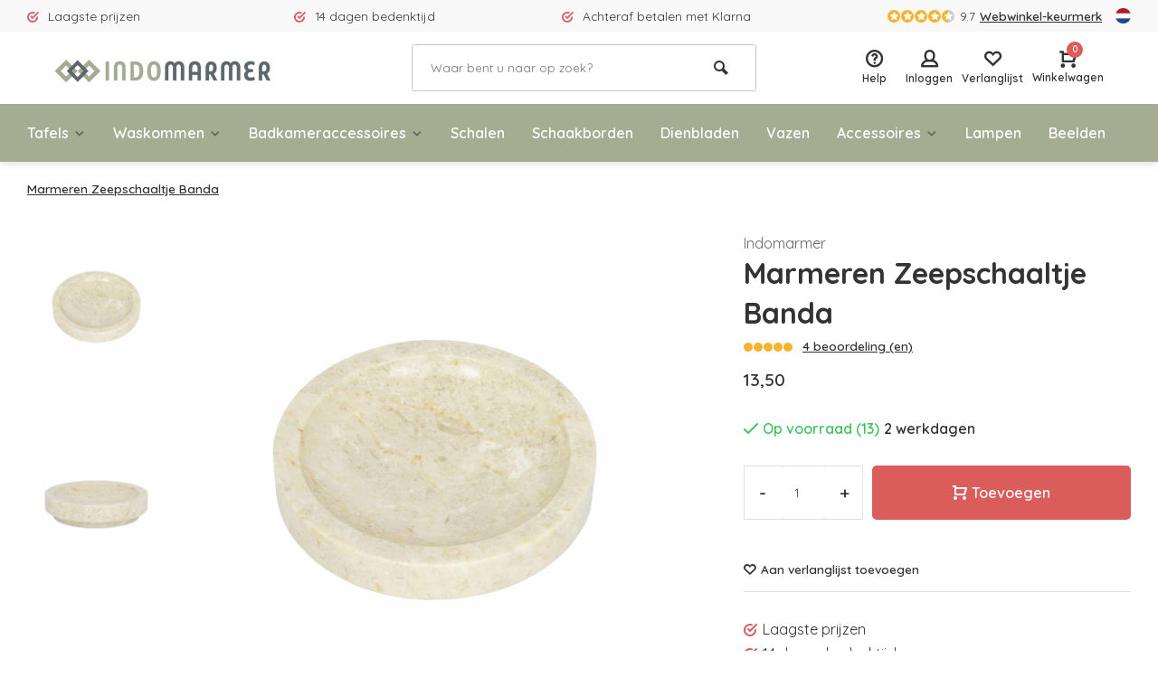

--- FILE ---
content_type: text/html;charset=utf-8
request_url: https://www.indomarmer.nl/nl/marmeren-zeepschaaltje-banda.html
body_size: 14441
content:
<!DOCTYPE html>
<html lang="nl">
<head>  
<meta charset="utf-8"/>
<!-- [START] 'blocks/head.rain' -->
<!--

  (c) 2008-2026 Lightspeed Netherlands B.V.
  http://www.lightspeedhq.com
  Generated: 22-01-2026 @ 01:57:36

-->
<link rel="canonical" href="https://www.indomarmer.nl/nl/marmeren-zeepschaaltje-banda.html"/>
<link rel="alternate" href="https://www.indomarmer.nl/nl/index.rss" type="application/rss+xml" title="Nieuwe producten"/>
<meta name="robots" content="noodp,noydir"/>
<meta name="google-site-verification" content="rlFyPyFrC8kgfj7CFd-GfF0Hp7DK9GwMhXbj3egTr3o"/>
<meta name="google-site-verification" content="o16HCSSS-jVqFCGhep8dMmeAHLUj3ocbCXxL7mJzBvE"/>
<meta property="og:url" content="https://www.indomarmer.nl/nl/marmeren-zeepschaaltje-banda.html?source=facebook"/>
<meta property="og:site_name" content="IndoMarmer"/>
<meta property="og:title" content="Marmeren Zeepschaaltje Banda"/>
<meta property="og:description" content="Dit zeepschaaltje van crème marmer uit onze accessoire serie Banda mag niet ontbreken op uw badkamer dit handige schaaltje is 3cm dik met een Ø van 13cm."/>
<meta property="og:image" content="https://cdn.webshopapp.com/shops/88912/files/118234556/indomarmer-marmeren-zeepschaaltje-banda.jpg"/>
<script src="https://www.googleoptimize.com/optimize.js?id=OPT-M6473BN"></script>
<!--[if lt IE 9]>
<script src="https://cdn.webshopapp.com/assets/html5shiv.js?2025-02-20"></script>
<![endif]-->
<!-- [END] 'blocks/head.rain' -->
<meta http-equiv="X-UA-Compatible" content="IE=edge" />
<title>Marmeren Zeepschaaltje Banda - IndoMarmer</title>
<meta name="description" content="Dit zeepschaaltje van crème marmer uit onze accessoire serie Banda mag niet ontbreken op uw badkamer dit handige schaaltje is 3cm dik met een Ø van 13cm.">
<meta name="keywords" content="Indomarmer, Marmeren, Zeepschaaltje, Banda, Uniek, Luxe, Handgemaakt, marmer, onyx, riviersteen, badkamer accessoires, beelden, lampen, vazen, versteend hout">
<meta name="MobileOptimized" content="320">
<meta name="HandheldFriendly" content="true">
<meta name="viewport" content="width=device-width, initial-scale=1, minimum-scale=1, maximum-scale=5">
<meta name="author" content="https://www.webdinge.nl/">
<link rel="preload" href="https://fonts.googleapis.com/css2?family=Quicksand:wght@400;600;700;800;900&display=swap" as="style">
<link rel="preconnect" href="//cdn.webshopapp.com/" crossorigin>
<link rel="preconnect" href="https://fonts.googleapis.com">
<link rel="preconnect" href="https://fonts.gstatic.com" crossorigin>
<link rel="dns-prefetch" href="//cdn.webshopapp.com/">	
<link rel="dns-prefetch" href="https://fonts.googleapis.com">
<link rel="dns-prefetch" href="https://fonts.gstatic.com" crossorigin>  
<link rel="preload" as="style" href="https://cdn.webshopapp.com/shops/88912/themes/177648/assets/deviant-functions.css?20251203173914">
<link rel="preload" as="style" href="https://cdn.webshopapp.com/shops/88912/themes/177648/assets/theme-deviant.css?20251203173914">
<link rel="preload" as="script" href="https://cdn.webshopapp.com/shops/88912/themes/177648/assets/deviant-functions.js?20251203173914">
<link rel="preload" as="script" href="https://cdn.webshopapp.com/shops/88912/themes/177648/assets/theme-deviant.js?20251203173914">
<link rel="shortcut icon" href="https://cdn.webshopapp.com/shops/88912/themes/177648/v/834031/assets/favicon.ico?20210824164502" type="image/x-icon" />
<link href='https://fonts.googleapis.com/css2?family=Quicksand:wght@400;600;700;800;900&display=swap' rel='stylesheet' type='text/css'>
<link rel="stylesheet" href="https://cdn.webshopapp.com/shops/88912/themes/177648/assets/deviant-functions.css?20251203173914" />
<link rel="stylesheet" href="https://cdn.webshopapp.com/shops/88912/themes/177648/assets/theme-deviant.css?20251203173914" />

<script src="https://cdn.webshopapp.com/shops/88912/themes/177648/assets/jquery-3-5-1-min.js?20251203173914"></script>
<script>
 window.lazySizesConfig = window.lazySizesConfig || {};
 window.lazySizesConfig.lazyClass = 'lazy';
 document.addEventListener('lazybeforeunveil', function(e){
    var bg = e.target.getAttribute('data-bg');
    if(bg){
        e.target.style.backgroundImage = 'url(' + bg + ')';
    }
});
</script>
<script type="application/ld+json">
{
  "@context": "https://schema.org/",
  "@type": "Organization",
  "url": "https://www.indomarmer.nl/nl/",
  "name": "IndoMarmer",
  "legalName": "IndoMarmer",
  "description": "Dit zeepschaaltje van crème marmer uit onze accessoire serie Banda mag niet ontbreken op uw badkamer dit handige schaaltje is 3cm dik met een Ø van 13cm.",
  "logo": "https://cdn.webshopapp.com/shops/88912/themes/177648/v/833821/assets/logo.png?20210824092258",
  "image": "https://cdn.webshopapp.com/shops/88912/themes/177648/assets/banner1.png?20251203173914",
  "contactPoint": {
    "@type": "ContactPoint",
    "contactType": "Customer service",
    "telephone": ""
  },
  "address": {
    "@type": "PostalAddress",
    "streetAddress": "Avondroodstraat 16",
    "addressLocality": "(Geen bezoekadres)",
    "addressRegion": "",
    "postalCode": "5641 HB Eindhoven, Nederland",
    "addressCountry": "(Geen bezoekadres)"
  }
}
</script>
</head>  
<body>
					

<div class="main-container two-lines">
  <div id="top">
  <div class="top container flex flex-align-center flex-between">
    <div class="usp-car swiper-container normal is-mobile" id="carousel1825766923" data-sw-items="[4,2,1]" data-sw-mobile="true" data-sw-mobile-auto="true">
      <div class="swiper-wrapper">
                              <div class="usp swiper-slide ">
                          <i class="icon-check-circle icon_w_text"></i>
             <span class="usp-text">
               Laagste prijzen
               <span class="usp-subtext"></span>
             </span>
                       </div>
                                       <div class="usp swiper-slide ">
                          <i class="icon-check-circle icon_w_text"></i>
             <span class="usp-text">
               14 dagen bedenktijd
               <span class="usp-subtext"></span>
             </span>
                       </div>
                                       <div class="usp swiper-slide ">
                          <i class="icon-check-circle icon_w_text"></i>
             <span class="usp-text">
               Achteraf betalen met Klarna
               <span class="usp-subtext"></span>
             </span>
                       </div>
                                       <div class="usp swiper-slide hidden-desktop hidden-tab-ls">
                          <i class="icon-check-circle icon_w_text"></i>
             <span class="usp-text">
               Gratis verzending in NL vanaf €100,-
               <span class="usp-subtext"></span>
             </span>
                       </div>
                  
      </div>
    </div>
    <div class="shop-score flex flex-align-center">
           
  <div class="item-rating flex">
              <span class="icon-favourite on"></span>
              <span class="icon-favourite on"></span>
              <span class="icon-favourite on"></span>
              <span class="icon-favourite on"></span>
              <span class="icon-favourite semi"></span>
      </div>
                    
    <span class="text">9.7<a href="https://www.webwinkelkeur.nl/webshop/F-Talens-IndoMarmer_9179/reviews">Webwinkel-keurmerk</a></span>
	  <a class="abs-link" target="_blank" href="https://www.webwinkelkeur.nl/webshop/F-Talens-IndoMarmer_9179/reviews"></a>
</div>
            <div class="settings langs visible-desktop">
      <div class="select-dropdown flex flex-align-center flex-between">
        <span data-toggle="dropdown" class="flex flex-column"><img src="https://cdn.webshopapp.com/shops/88912/themes/177648/assets/flag-nl.svg?20251203173914" alt="" width="17" height="17"/></span>
        <div class="dropdown-menu" role="menu">      
  <a href="https://www.indomarmer.nl/nl/go/product/27170420" lang="nl" title="Nederlands">
    <img class="flag-icon" src="https://cdn.webshopapp.com/shops/88912/themes/177648/assets/flag-nl.svg?20251203173914" alt="Nederlands" width="17" height="17"/>
  </a>
  <a href="https://www.indomarmer.nl/de/go/product/27170420" lang="de" title="Deutsch">
    <img class="flag-icon" src="https://cdn.webshopapp.com/shops/88912/themes/177648/assets/flag-de.svg?20251203173914" alt="Deutsch" width="17" height="17"/>
  </a>
  <a href="https://www.indomarmer.nl/en/go/product/27170420" lang="en" title="English">
    <img class="flag-icon" src="https://cdn.webshopapp.com/shops/88912/themes/177648/assets/flag-en.svg?20251203173914" alt="English" width="17" height="17"/>
  </a>
</div>
      </div>
    </div>
      </div>
</div>
<header id="header" >
    <div class="inner-head logo_ll">
   <div class="header flex flex-align-center flex-between container">
        <div class="logo ">
     <a href="https://www.indomarmer.nl/nl/" title="IndoMarmer" >
                  <img src="https://cdn.webshopapp.com/shops/88912/themes/177648/v/833825/assets/mobile-logo.png?20210824092258" alt="IndoMarmer" width="240" height="60"  class="visible-mobile visible-tablet" />
                          <img src="https://cdn.webshopapp.com/shops/88912/themes/177648/v/833821/assets/logo.png?20210824092258" alt="IndoMarmer" width="240" height="60"  class="visible-desktop"/>
               </a>
    </div>
            <div class="search search-desk flex1 visible-desktop">
     <form action="https://www.indomarmer.nl/nl/search/" method="get">
        <div class="clearable-input flex">
           <input type="text" name="q" class="search-query" autocomplete="off" placeholder="Waar bent u naar op zoek?" value="" />
           <span class="clear-search btn-round small hidden-desktop" data-clear-input><i class="icon-remove"></i></span>
           <button type="submit" class="btn"><i class="icon-search"></i></button>
        </div>
      </form> 
      <div class="autocomplete dropdown-menu" role="menu">
        <div class="products container grid grid-6"></div>
       	<div class="notfound">Geen producten gevonden</div>
        <div class="more"><a class="banner-btn trans livesearch" href="#">Bekijk alle resultaten <span>(0)</span></a></div>
    	</div>
    </div>
               <div class="tools-wrap flex flex-align-center ">
      <div class="tool service">
        <div class="select-dropdown">
          <a class="flex flex-column flex-align-center" href="https://www.indomarmer.nl/nl/service/">
            <i class="icon-help"></i>
            <span class="small-lable visible-desktop">Help</span>
          </a>
        </div>
      </div>
      <div class="tool myacc">
        <div class="select-dropdown">
                     <a class="flex flex-column flex-align-center" data-fancybox="" data-src="#popup-login" data-options='{"touch" : false, "modal" : false}' href="javascript:;">
            <i class="icon-users"></i>
            <span class="small-lable  visible-desktop">Inloggen</span>
          </a>
                  </div>
      </div>
      <div class="tool wishlist">
                <a class="flex flex-column flex-align-center" data-fancybox="" data-src="#popup-login" data-options='{"touch" : false, "modal" : false}' href="javascript:;">
          <i class="icon-heart"></i>
          <span class="small-lable  visible-desktop">Verlanglijst</span>
        </a>
              </div>
      <div class="tool mini-cart">
        <div class="select-dropdown">
          <a href="https://www.indomarmer.nl/nl/cart/" class="flex flex-column flex-align-center">
                                    <span class="i-wrap">          
              <span class="ccnt">0</span>
              <i class="icon-cart-modern"></i>
            </span>
            <span class="small-lable visible-desktop">Winkelwagen</span>
          </a>
          <div class="dropdown-menu keep-open" role="menu"><div class="pleasewait">
<svg width="100px"  height="100px"  xmlns="http://www.w3.org/2000/svg" viewBox="0 0 100 100" preserveAspectRatio="xMidYMid" class="lds-eclipse" style="background: rgba(0, 0, 0, 0) none repeat scroll 0% 0%;"><path ng-attr-d="" ng-attr-fill="" stroke="none" d="M10 50A40 40 0 0 0 90 50A40 42 0 0 1 10 50" fill="#ff5000"><animateTransform attributeName="transform" type="rotate" calcMode="linear" values="0 50 51;360 50 51" keyTimes="0;1" dur="1s" begin="0s" repeatCount="indefinite"></animateTransform></path></svg>
</div><div class="title">Winkelwagen<span class="close-cart btn-round small visible-mobile visible-tablet"><i class="icon-remove"></i></span></div>
  <div class="widget_content flex flex-column">
    
<div class="item no-products ">U heeft geen artikelen in uw winkelwagen</div> 
 </div>
 <div class="cart-info show">
  <div class="total">
       <div class="shipc flex flex-align-center flex-between">
    <span>Totaal:</span>
    <span class="amount">€0,00</span>
   </div>
   <a href="https://www.indomarmer.nl/nl/checkout/" class="btn btn1" title="Bestellen">Bestellen</a>
   <a href="https://www.indomarmer.nl/nl/cart/" title="Bewerk winkelmandje" class="view-cart btn btn3">Bewerk winkelmandje</a>
  </div>
</div></div>
        </div>
      </div>
    </div>
     </div>
  <nav id="menu" class="nav list-inline menu_style1 visible-desktop"><div class="container"><ul class="menu list-inline">
    <li class="item sub"><a href="https://www.indomarmer.nl/nl/tafels/" title="Tafels">Tafels<i class="hidden-tab-ls icon-small-down"></i></a>
        <div class="dropdown-menu">
      <ul>
                <li>
         <a class="flex flex-between flex-align-center" href="https://www.indomarmer.nl/nl/tafels/eettafels/" title="Eettafels">Eettafels</a>
                  </li>
                <li>
         <a class="flex flex-between flex-align-center" href="https://www.indomarmer.nl/nl/tafels/salontafels/" title="Salontafels">Salontafels</a>
                  </li>
                <li>
         <a class="flex flex-between flex-align-center" href="https://www.indomarmer.nl/nl/tafels/bijzettafels/" title="Bijzettafels">Bijzettafels</a>
                  </li>
                <li class="cat-l"><a href="https://www.indomarmer.nl/nl/tafels/" title="Tafels" class="btn btn3">Bekijk alles</a></li>
      </ul>
    </div>
      
  </li>
    <li class="item sub"><a href="https://www.indomarmer.nl/nl/waskommen/" title="Waskommen">Waskommen<i class="hidden-tab-ls icon-small-down"></i></a>
        <div class="dropdown-menu">
      <ul>
                <li>
         <a class="flex flex-between flex-align-center" href="https://www.indomarmer.nl/nl/waskommen/marmer/" title="Marmer">Marmer<i class="hidden-tab-ls icon-small-right"></i></a>
                    <ul class="dropdown-menu ss">
            <li class="sub-item-title">Marmer</li>
                         <li><a class="flex flex-between flex-align-center" href="https://www.indomarmer.nl/nl/waskommen/marmer/creme/" title="Crème">Crème</a>
                          
            </li>
                         <li><a class="flex flex-between flex-align-center" href="https://www.indomarmer.nl/nl/waskommen/marmer/zwart/" title="Zwart">Zwart</a>
                          
            </li>
                         <li><a class="flex flex-between flex-align-center" href="https://www.indomarmer.nl/nl/waskommen/marmer/grijs/" title="Grijs">Grijs</a>
                          
            </li>
                         <li><a class="flex flex-between flex-align-center" href="https://www.indomarmer.nl/nl/waskommen/marmer/rood/" title="Rood">Rood</a>
                          
            </li>
                        <li class="cat-l"><a href="https://www.indomarmer.nl/nl/waskommen/marmer/" title="Marmer" class="btn btn3">Bekijk alles</a></li>
          </ul>
                  </li>
                <li>
         <a class="flex flex-between flex-align-center" href="https://www.indomarmer.nl/nl/waskommen/versteend-hout/" title="Versteend hout">Versteend hout</a>
                  </li>
                <li>
         <a class="flex flex-between flex-align-center" href="https://www.indomarmer.nl/nl/waskommen/riviersteen/" title="Riviersteen">Riviersteen</a>
                  </li>
                <li>
         <a class="flex flex-between flex-align-center" href="https://www.indomarmer.nl/nl/waskommen/onyx/" title="Onyx">Onyx</a>
                  </li>
                <li>
         <a class="flex flex-between flex-align-center" href="https://www.indomarmer.nl/nl/waskommen/zandsteen/" title="Zandsteen">Zandsteen</a>
                  </li>
                <li>
         <a class="flex flex-between flex-align-center" href="https://www.indomarmer.nl/nl/waskommen/afvoerpluggen/" title="Afvoerpluggen">Afvoerpluggen</a>
                  </li>
                <li class="cat-l"><a href="https://www.indomarmer.nl/nl/waskommen/" title="Waskommen" class="btn btn3">Bekijk alles</a></li>
      </ul>
    </div>
      
  </li>
    <li class="item sub"><a href="https://www.indomarmer.nl/nl/badkameraccessoires/" title="Badkameraccessoires">Badkameraccessoires<i class="hidden-tab-ls icon-small-down"></i></a>
        <div class="dropdown-menu">
      <ul>
                <li>
         <a class="flex flex-between flex-align-center" href="https://www.indomarmer.nl/nl/badkameraccessoires/badsetjes/" title="Badsetjes">Badsetjes</a>
                  </li>
                <li>
         <a class="flex flex-between flex-align-center" href="https://www.indomarmer.nl/nl/badkameraccessoires/tandenborstelbekers/" title="Tandenborstelbekers">Tandenborstelbekers</a>
                  </li>
                <li>
         <a class="flex flex-between flex-align-center" href="https://www.indomarmer.nl/nl/badkameraccessoires/zeepdispensers/" title="Zeepdispensers">Zeepdispensers</a>
                  </li>
                <li>
         <a class="flex flex-between flex-align-center" href="https://www.indomarmer.nl/nl/badkameraccessoires/zeepschaaltjes/" title="Zeepschaaltjes">Zeepschaaltjes</a>
                  </li>
                <li>
         <a class="flex flex-between flex-align-center" href="https://www.indomarmer.nl/nl/badkameraccessoires/toiletborstelhouders/" title="Toiletborstelhouders">Toiletborstelhouders</a>
                  </li>
                <li>
         <a class="flex flex-between flex-align-center" href="https://www.indomarmer.nl/nl/badkameraccessoires/diversen/" title="Diversen">Diversen</a>
                  </li>
                <li>
         <a class="flex flex-between flex-align-center" href="https://www.indomarmer.nl/nl/badkameraccessoires/marmer/" title="Marmer">Marmer<i class="hidden-tab-ls icon-small-right"></i></a>
                    <ul class="dropdown-menu ss">
            <li class="sub-item-title">Marmer</li>
                         <li><a class="flex flex-between flex-align-center" href="https://www.indomarmer.nl/nl/badkameraccessoires/marmer/creme/" title="Crème">Crème</a>
                          
            </li>
                         <li><a class="flex flex-between flex-align-center" href="https://www.indomarmer.nl/nl/badkameraccessoires/marmer/zwart/" title="Zwart">Zwart</a>
                          
            </li>
                         <li><a class="flex flex-between flex-align-center" href="https://www.indomarmer.nl/nl/badkameraccessoires/marmer/grijs/" title="Grijs">Grijs</a>
                          
            </li>
                         <li><a class="flex flex-between flex-align-center" href="https://www.indomarmer.nl/nl/badkameraccessoires/marmer/rood/" title="Rood">Rood</a>
                          
            </li>
                         <li><a class="flex flex-between flex-align-center" href="https://www.indomarmer.nl/nl/badkameraccessoires/marmer/multicolor/" title="Multicolor">Multicolor</a>
                          
            </li>
                        <li class="cat-l"><a href="https://www.indomarmer.nl/nl/badkameraccessoires/marmer/" title="Marmer" class="btn btn3">Bekijk alles</a></li>
          </ul>
                  </li>
                <li>
         <a class="flex flex-between flex-align-center" href="https://www.indomarmer.nl/nl/badkameraccessoires/riviersteen/" title="Riviersteen">Riviersteen</a>
                  </li>
                <li>
         <a class="flex flex-between flex-align-center" href="https://www.indomarmer.nl/nl/badkameraccessoires/onyx/" title="Onyx">Onyx</a>
                  </li>
                <li>
         <a class="flex flex-between flex-align-center" href="https://www.indomarmer.nl/nl/badkameraccessoires/versteend-hout/" title="Versteend hout">Versteend hout</a>
                  </li>
                <li>
         <a class="flex flex-between flex-align-center" href="https://www.indomarmer.nl/nl/badkameraccessoires/groen-zandsteen/" title="Groen Zandsteen">Groen Zandsteen</a>
                  </li>
                <li class="cat-l"><a href="https://www.indomarmer.nl/nl/badkameraccessoires/" title="Badkameraccessoires" class="btn btn3">Bekijk alles</a></li>
      </ul>
    </div>
      
  </li>
    <li class="item"><a href="https://www.indomarmer.nl/nl/schalen/" title="Schalen">Schalen</a>
      
  </li>
    <li class="item"><a href="https://www.indomarmer.nl/nl/schaakborden/" title="Schaakborden">Schaakborden</a>
      
  </li>
    <li class="item"><a href="https://www.indomarmer.nl/nl/dienbladen/" title="Dienbladen">Dienbladen</a>
      
  </li>
    <li class="item"><a href="https://www.indomarmer.nl/nl/vazen/" title="Vazen">Vazen</a>
      
  </li>
    <li class="item sub"><a href="https://www.indomarmer.nl/nl/accessoires/" title="Accessoires">Accessoires<i class="hidden-tab-ls icon-small-down"></i></a>
        <div class="dropdown-menu">
      <ul>
                <li>
         <a class="flex flex-between flex-align-center" href="https://www.indomarmer.nl/nl/accessoires/sieradendozen/" title="Sieradendozen">Sieradendozen</a>
                  </li>
                <li>
         <a class="flex flex-between flex-align-center" href="https://www.indomarmer.nl/nl/accessoires/tissueboxen/" title="Tissueboxen">Tissueboxen</a>
                  </li>
                <li>
         <a class="flex flex-between flex-align-center" href="https://www.indomarmer.nl/nl/accessoires/prullenbakken/" title="Prullenbakken">Prullenbakken</a>
                  </li>
                <li>
         <a class="flex flex-between flex-align-center" href="https://www.indomarmer.nl/nl/accessoires/kaasplanken/" title="Kaasplanken">Kaasplanken</a>
                  </li>
                <li>
         <a class="flex flex-between flex-align-center" href="https://www.indomarmer.nl/nl/accessoires/decoratie/" title="Decoratie">Decoratie</a>
                  </li>
                <li>
         <a class="flex flex-between flex-align-center" href="https://www.indomarmer.nl/nl/accessoires/asbakken/" title="Asbakken">Asbakken</a>
                  </li>
                <li>
         <a class="flex flex-between flex-align-center" href="https://www.indomarmer.nl/nl/accessoires/vijzels/" title="Vijzels">Vijzels</a>
                  </li>
                <li>
         <a class="flex flex-between flex-align-center" href="https://www.indomarmer.nl/nl/accessoires/waxinelichthouders/" title="Waxinelichthouders">Waxinelichthouders</a>
                  </li>
                <li>
         <a class="flex flex-between flex-align-center" href="https://www.indomarmer.nl/nl/accessoires/snijplanken/" title="Snijplanken">Snijplanken</a>
                  </li>
                <li class="cat-l"><a href="https://www.indomarmer.nl/nl/accessoires/" title="Accessoires" class="btn btn3">Bekijk alles</a></li>
      </ul>
    </div>
      
  </li>
    <li class="item"><a href="https://www.indomarmer.nl/nl/lampen/" title="Lampen">Lampen</a>
      
  </li>
    <li class="item"><a href="https://www.indomarmer.nl/nl/beelden/" title="Beelden">Beelden</a>
      
  </li>
        
    
  	  
</ul>

</div></nav>  </div>
    <div class="search ll flex1 visible-mobile visible-tablet search-mob">
   <div class="mob-men flex flex-align-center">
     <i class="icon-menu"></i>
   </div>
   <form action="https://www.indomarmer.nl/nl/search/" method="get">
      <div class="clearable-input flex">
         <input type="text" name="q" class="search-query" autocomplete="off" placeholder="Waar bent u naar op zoek?" value="" />
         <span class="clear-search btn-round small hidden-desktop" data-clear-input><i class="icon-remove"></i></span>
      </div>
    </form> 
    <div class="autocomplete dropdown-menu" role="menu">
      <div class="products container grid grid-6"></div>
      <div class="notfound">Geen producten gevonden</div>
      <div class="more"><a class="banner-btn trans livesearch" href="#">Bekijk alle resultaten <span>(0)</span></a></div>
    </div>
  </div>
  </header>
<div class="mobile-add-msg">
  <div class="inner-msg">
    <span class="title">Toegevoegd aan winkelwagen</span>
    <div class="item flex flex-align-center">
      <div class="greyed"><img src="" alt="" width="60" height="60" /></div>
      <span class="item-name flex1"></span>
      <span class="item-price-container flex flex-column">
        <span class="old-price"></span>
        <span class="item-price"></span>
      </span>
    </div>
    <a href="https://www.indomarmer.nl/nl/cart/" class="btn btn1" title="Bewerk winkelmandje">Bewerk winkelmandje</a>
    <a href="javascript:;" title="Ga verder met winkelen" class="hide-msg btn btn3">Ga verder met winkelen</a>
  </div>
</div>   
      <script type="application/ld+json">
{
  "@context": "https://schema.org/",
  "@type": "Product",
  "name": "Marmeren Zeepschaaltje Banda",
  "image": [
        "https://cdn.webshopapp.com/shops/88912/files/118234556/image.jpg",        "https://cdn.webshopapp.com/shops/88912/files/118234568/image.jpg",        "https://cdn.webshopapp.com/shops/88912/files/243551048/image.jpg"       ],
  "description": "Dit zeepschaaltje van crème marmer uit onze serie accessoires Banda mag niet ontbreken op uw badkamer dit handige schaaltje is 3cm dik met een Ø van 13cm.",
  "mpn": "10030101E",
  "sku": "10030101E",
  "brand": {
    "@type": "Brand",
    "name": "IndoMarmer"
  },
    "aggregateRating": {
    "@type": "AggregateRating",
    "ratingValue" : "9,7",
    "ratingCount": "10",
    "reviewCount": "814"
  },
    "offers": {
    "@type": "Offer",
    "url": "https://www.indomarmer.nl/nl/marmeren-zeepschaaltje-banda.html",
    "priceCurrency": "EUR",
    "price": "13.5",
    "itemCondition": "https://schema.org/NewCondition",
    "availability": "https://schema.org/InStock",
    "priceValidUntil": "01/22/2027"
  },
  "review": [
      {
      "@type": "Review",
      "reviewRating": {
        "@type": "Rating",
        "ratingValue": "5"
      },
      "author": {
        "@type": "Person",
        "name": "Schwarzer Engel"
      },
      "datePublished": "2024-10-20 13:55:56",
      "reviewBody": "Tolle Musterung glatte glänzende Verarbeitung Größe perfekt"
    }	  ]
  }
</script>

<link href="https://cdn.webshopapp.com/shops/88912/themes/177648/assets/product.css?20251203173914" rel="stylesheet" type='text/css' />
<script src="https://cdn.webshopapp.com/shops/88912/themes/177648/assets/product.js?20251203173914"></script>

<div class="container"><script type="application/ld+json">
{
"@context": "https://schema.org",
"@type": "BreadcrumbList",
  "itemListElement": [{
    "@type": "ListItem",
    "position": 1,
    "name": "Home",
    "item": "https://www.indomarmer.nl/nl/"
  },    {
    "@type": "ListItem",
    "position": 2,
    "name": "Marmeren Zeepschaaltje Banda",
    "item": "https://www.indomarmer.nl/nl/marmeren-zeepschaaltje-banda.html"
  }     ]
}
</script>
<div class="breadcrumb-container flex flex-align-center flex-wrap">
	<a class="go-back hidden-desktop" href="javascript: history.go(-1)"><i class="icon-tail-left icon_w_text"></i>Terug</a>
			<a href="https://www.indomarmer.nl/nl/marmeren-zeepschaaltje-banda.html"  class="visible-desktop active">Marmeren Zeepschaaltje Banda</a>
	</div></div>
<div class="product-content container flex">  
 <div class="images item small p-carousel ">
   <div class="carousel-wrap flex">    
       <div id="carouselThumb" class="thumb-images swiper-container visible-desktop" data-sw-items="[3,3,3]" data-sw-margin="15" data-sw-vertical="true" data-sw-freemode="true" data-sw-nav="true">
      <div class="swiper-wrapper">
                <span class=" swiper-slide small square">
           <img src="https://cdn.webshopapp.com/shops/88912/files/118234556/indomarmer-marmeren-zeepschaaltje-banda.jpg" alt="Indomarmer Marmeren Zeepschaaltje Banda" width="200" height="200" class=" img-responsive"/>
         </span>
                <span class=" swiper-slide small square">
           <img src="https://cdn.webshopapp.com/shops/88912/files/118234568/indomarmer-marmeren-zeepschaaltje-banda.jpg" alt="Indomarmer Marmeren Zeepschaaltje Banda" width="200" height="200" class=" img-responsive"/>
         </span>
                <span class=" swiper-slide small square">
           <img src="https://cdn.webshopapp.com/shops/88912/files/243551048/indomarmer-marmeren-zeepschaaltje-banda.jpg" alt="Indomarmer Marmeren Zeepschaaltje Banda" width="200" height="200" class=" img-responsive"/>
         </span>
               </div>
      <a class="swiper-prev visible-desktop car-btn" id="control413071717"><i class="icon-tail-up"></i></a>
      <a class="swiper-next visible-desktop car-btn" id="control1424271137"><i class="icon-tail-down"></i></a>
    </div>
      <div class="main-images swiper-container" id="carouselMain" data-sw-thumbs="true">
          	<div class="swiper-wrapper">
              <div class="swiper-slide">
          <a href="https://cdn.webshopapp.com/shops/88912/files/118234556/indomarmer-marmeren-zeepschaaltje-banda.jpg" data-fancybox="gallery" class="">
             <img data-src="https://cdn.webshopapp.com/shops/88912/files/118234556/700x700x2/indomarmer-marmeren-zeepschaaltje-banda.jpg" alt="Indomarmer Marmeren Zeepschaaltje Banda" class="lazy img-responsive" width="500" height="500" />
          </a>
        </div>
              <div class="swiper-slide">
          <a href="https://cdn.webshopapp.com/shops/88912/files/118234568/indomarmer-marmeren-zeepschaaltje-banda.jpg" data-fancybox="gallery" class="">
             <img data-src="https://cdn.webshopapp.com/shops/88912/files/118234568/700x700x2/indomarmer-marmeren-zeepschaaltje-banda.jpg" alt="Indomarmer Marmeren Zeepschaaltje Banda" class="lazy img-responsive" width="500" height="500" />
          </a>
        </div>
              <div class="swiper-slide">
          <a href="https://cdn.webshopapp.com/shops/88912/files/243551048/indomarmer-marmeren-zeepschaaltje-banda.jpg" data-fancybox="gallery" class="">
             <img data-src="https://cdn.webshopapp.com/shops/88912/files/243551048/700x700x2/indomarmer-marmeren-zeepschaaltje-banda.jpg" alt="Indomarmer Marmeren Zeepschaaltje Banda" class="lazy img-responsive" width="500" height="500" />
          </a>
        </div>
            </div>
      <div class="swiper-pagination" id="page947337788"></div>
      <div class="swiper-scrollbar" id="scroll1534885081"></div>
      <a class="swiper-prev btn-round visible-desktop" id="control994510934"><i class="icon-tail-left"></i></a>
      <a class="swiper-next btn-round visible-desktop" id="control507805140"><i class="icon-tail-right"></i></a>
    </div>
  </div>

 </div>
 <div class="meta item">
  <a href="https://www.indomarmer.nl/nl/brands/indomarmer/" class="brand-name">Indomarmer</a>
  <h1 class="title">Marmeren Zeepschaaltje Banda</h1>
    <div class="item-rating flex flex-align-center">
       
    <div class="flex flex-align-center">
              <span class="star fa fa-star on"></span>
              <span class="star fa fa-star on"></span>
              <span class="star fa fa-star on"></span>
              <span class="star fa fa-star on"></span>
              <span class="star fa fa-star on"></span>
        </div>
    <a class="goSmoothly" href="#reviews">4 beoordeling (en)</a>	
   </div>
     
  <div class="item-price-container flex flex-between flex-align-center">
    <div class="wrap">
            <span class="item-price">13,50         
              </span>
        </div>
     </div>
                                                    
  <form action="https://www.indomarmer.nl/nl/cart/add/48545032/" id="product_configure_form" method="post" >
    <input type="hidden" name="bundle_id" id="product_configure_bundle_id" value="">
    <div class="product-add  variant_blocks custom-select" data-product_id="27170420">
              

               	</div>
      <div class="stock-level">
                <span class="color-green"><i class="icon-check icon_w_text"></i>Op voorraad (13)</span><span class="delivery">2 werkdagen</span>            </div>  
       <div class="adding  flex flex-align-center">
          <div class="quantity-input flex1">
        <div class="input-wrap is_pp">
          <a href="javascript:;" class="down quantity-btn " data-way="down">-</a>
          <input type="number" pattern="/d*" name="quantity" value="1" > 
          <a href="javascript:;" class="up quantity-btn " data-way="up">+</a>
        </div>
      </div>
        <button type="submit" class="custom_vars pp_is_add_btn flex2 btn btn1 stay" title="Toevoegen aan winkelwagen"><i class="icon-cart-modern icon_w_text"></i>Toevoegen</button>
   </div>
  </form>
       <div class="action-btns flex flex-align-center">
               	      <a class="" data-fancybox="" data-src="#popup-login" data-options='{"touch" : false, "modal" : false}' href="javascript:;"><i class="icon-heart icon_w_text"></i>Aan verlanglijst toevoegen</a>
            </div>
       <div class="product-usps">
            <div class="prod-usp"><i class="icon-check-circle icon_w_text"></i>Laagste prijzen</div>      <div class="prod-usp"><i class="icon-check-circle icon_w_text"></i>14 dagen bedenktijd</div>      <div class="prod-usp"><i class="icon-check-circle icon_w_text"></i>Achteraf betalen met Klarna</div>    </div>
  </div>
</div>

<nav class="product-menu visible-desktop">
  <div class="container">
    <ul class="list-inline">
      <li><a href="#description" class="goMenu">Product informatie</a></li>
            <li><a href="#reviews" class="goMenu">Reviews</a></li>             <li><a href="#related" class="goMenu">Gerelateerde producten</a></li>          </ul>
  </div>
</nav>
<div class="product-desc" id="block1"> 
  <div class="flex container" >
    <div class="flex1 col1">
      <div class="product-block" id="description">
  <div class="header-title flex flex-column">
    <span class="subtitle">Beschrijving</span>
    <span class="title">Marmeren Zeepschaaltje Banda</span>
  </div>
  <div class="codes flex flex-align-center">
    <span class="code">EAN: 8720572393325</span>    <span class="code">Artikelcode: 10030101E</span>  </div>
  <div class="desc-wrap toggle-content  with-contrast">
        <p>Dit zeepschaaltje van crème marmer uit onze serie accessoires Banda mag niet ontbreken op uw badkamer dit handige schaaltje is 3cm dik met een Ø van 13cm. Ligt bij u de handzeep ook altijd op de rand van de wasbak en wilt u eindelijk wel eens een eigen plek hiervoor hebben? Dan raden wij aan om dit mooie zeepschaaltje van gepolijst marmer er neer te zetten zodat u altijd een luxe en eigen plek voor uw handzeep hebt.</p>
<p><strong>Specificaties:</strong></p>
<ul>
<li>Diameter 13 cm</li>
<li>Hoogte 3 cm</li>
<li>Gewicht &lt; 1 kg</li>
</ul>
<p><strong>Verzending:</strong></p>
<p>Verzendkosten vanaf € 5,95. Gratis verzend mogelijkheden boven €100,- binnen NL, BE, DE, AT.</p>
<p>Standaard 14 dagen zichttermijn</p>
<p>Voor alle verzendkosten binnen Europa verwijzen wij naar de pagina over Verzenden &amp; Retourneren.</p>
  </div>
</div>    </div>
    <div class="flex1 col2">
      <div class="service product-block" id="service">
  <div class="wrap flex flex-column">
    <span class="title">Kunnen wij helpen?</span>
        <div style="position:relative;">
                <div class="service-block flex flex-align-center">
      <i class="serv-icon icon-send"></i>
      <span class="text flex">
        <span>Stuur ons een e-mail</span>
        <a href="/cdn-cgi/l/email-protection#670e090108270e0903080a06150a021549090b"><span class="__cf_email__" data-cfemail="bed7d0d8d1fed7d0dad1d3dfccd3dbcc90d0d2">[email&#160;protected]</span></a>
      </span>
    </div>
          	  </div>
  <div class="shop-score flex flex-align-center">
           
  <div class="item-rating flex">
              <span class="icon-favourite on"></span>
              <span class="icon-favourite on"></span>
              <span class="icon-favourite on"></span>
              <span class="icon-favourite on"></span>
              <span class="icon-favourite semi"></span>
      </div>
                    
    <span class="text"><b>814</b> klanten geven ons een 9.7 op <a href="https://www.webwinkelkeur.nl/webshop/F-Talens-IndoMarmer_9179/reviews">Webwinkel-keurmerk</a></span>
	  <a class="abs-link" target="_blank" href="https://www.webwinkelkeur.nl/webshop/F-Talens-IndoMarmer_9179/reviews"></a>
</div>
  </div>
</div>
          </div>
  </div>
</div>
<div class="product-desc" id="block2"> 
  <div class="container" >
                              </div>
</div>
<div class="product-desc" id="block3"> 
  <div class="container" >
                                                  <div class="reviews product-block" id="reviews">
    <div class="review">
    <div class="reviews-wrapper flex">
      <div class="header flex flex-column flex1">
        <span class="subtitle">Reviews</span>
        <span class="title">Help ons en andere klanten door het schrijven van een review</span>
                            <div class="score checkbox">
                        <input id="score_5" type="checkbox" name="score"/>
            <label for="score_5" class="item-rating flex flex-align-center" data-score="5" >
                                              <span class="star on"></span>
                                              <span class="star on"></span>
                                              <span class="star on"></span>
                                              <span class="star on"></span>
                                              <span class="star on"></span>
                            <span class="range-cnt">(4)</span>
            </label>
                      </div>
                    <div class="score checkbox">
                      </div>
                    <div class="score checkbox">
                      </div>
                    <div class="score checkbox">
                      </div>
                    <div class="score checkbox">
                      </div>
                    <a class="btn btn3" data-fancybox="" data-src="#writeareview" data-options='{"touch" : false, "modal" : false}' href="javascript:;" title="Je beoordeling toevoegen">Je beoordeling toevoegen</a>
                </div>
      <div class="reviews-inner scroll flex2">
                  <div class="review-container flex flex-align-center" data-score="5">
        <span class="avatar btn-round active"><i>SE</i></span>
        <div class="meta-wrap flex flex-column">
          <div class="item-rating flex">
                                      <span class="star on"></span>
                                      <span class="star on"></span>
                                      <span class="star on"></span>
                                      <span class="star on"></span>
                                      <span class="star on"></span>
                      </div>
          <div class="review-meta">
            <div class="wrap flex flex-between">
              <span class="author">Schwarzer Engel</span>
              <span class="review-date">Geplaatst op 20/10/2024</span>
            </div>
            <p class="content">Tolle Musterung glatte glänzende Verarbeitung Größe perfekt</p>
          </div>
        </div>
      </div>
                  <div class="review-container flex flex-align-center" data-score="5">
        <span class="avatar btn-round active"><i>AK</i></span>
        <div class="meta-wrap flex flex-column">
          <div class="item-rating flex">
                                      <span class="star on"></span>
                                      <span class="star on"></span>
                                      <span class="star on"></span>
                                      <span class="star on"></span>
                                      <span class="star on"></span>
                      </div>
          <div class="review-meta">
            <div class="wrap flex flex-between">
              <span class="author">Andrea Kellenberg</span>
              <span class="review-date">Geplaatst op 20/12/2023</span>
            </div>
            <p class="content">Tolle Qualität</p>
          </div>
        </div>
      </div>
                  <div class="review-container flex flex-align-center" data-score="5">
        <span class="avatar btn-round active"><i>FV</i></span>
        <div class="meta-wrap flex flex-column">
          <div class="item-rating flex">
                                      <span class="star on"></span>
                                      <span class="star on"></span>
                                      <span class="star on"></span>
                                      <span class="star on"></span>
                                      <span class="star on"></span>
                      </div>
          <div class="review-meta">
            <div class="wrap flex flex-between">
              <span class="author">Fabienne Van Aerde</span>
              <span class="review-date">Geplaatst op 20/08/2023</span>
            </div>
            <p class="content">Artikelen even mooi in echt als op de foto&#039;s, mooie kwaliteit die jaren zal dienst doen</p>
          </div>
        </div>
      </div>
                  <div class="review-container flex flex-align-center" data-score="5">
        <span class="avatar btn-round active"><i>C</i></span>
        <div class="meta-wrap flex flex-column">
          <div class="item-rating flex">
                                      <span class="star on"></span>
                                      <span class="star on"></span>
                                      <span class="star on"></span>
                                      <span class="star on"></span>
                                      <span class="star on"></span>
                      </div>
          <div class="review-meta">
            <div class="wrap flex flex-between">
              <span class="author">Cici</span>
              <span class="review-date">Geplaatst op 13/02/2023</span>
            </div>
            <p class="content">Hochqualitativ und sehr schön verarbeitet.</p>
          </div>
        </div>
      </div>
        
      </div>
    </div>  
  </div>
 	  <div class="wd-popup" id="writeareview" style="display:none;">
    <form id="gui-form" action="https://www.indomarmer.nl/nl/account/reviewPost/27170420/" method="post">
      <input type="hidden" name="key" value="eda628e869b8e9d140c403d512394bbd"/>
      <div class="title">Je beoordeling toevoegen</div>
      <label for="gui-form-name">Naam: <em>*</em></label>
      <input id="gui-form-name" class="gui-validate" type="text" name="name" value="" placeholder="Naam" required/>
            <label for="gui-form-name">E-mail: <em>(Uw e-mailadres wordt niet gepubliceerd.)</em></label>
      <input id="gui-form-name" class="gui-validate" name="email" value="" placeholder="E-mail" type="text">
            <div class="gui-field clearfix">
       <label for="gui-form-name">Score: <em>*</em></label>
       <fieldset class="rating flex flex-align-center">
         <input type="radio" id="star5" name="score" value="5" /><label for="star5" title=""></label>
         <input type="radio" id="star4" name="score" value="4" /><label for="star4" title=""></label>
         <input type="radio" id="star3" name="score" value="3" /><label for="star3" title=""></label>
          <input type="radio" id="star2" name="score" value="2" /><label for="star2" title=""></label>
         <input type="radio" id="star1" name="score" value="1" required /><label for="star1" title=""></label>
      </fieldset>
      </div>
      <label for="gui-form-review">Beoordelen: <em>*</em></label>
      <textarea id="gui-form-review" class="gui-validate" name="review" placeholder="Beoordelen" style="width:100%;" required></textarea>
      <button type="submit" class="btn btn1" title="Je beoordeling toevoegen">Je beoordeling toevoegen</button>
    </form>
  </div>
</div>                                    </div>
</div>
<div class="related">
                  <div id="related" class="home-products">
  <div class="container header flex flex-align-center flex-between">
    <div class="header-title  flex flex-column">
      <span class="subtitle">Dit vindt u vast mooi</span>
      <span class="title">Gerelateerde producten</span>
    </div>
  </div>
  <div class="container">
    <div class="carousel">
    <div class="swiper-container normal" id="carousel325030990" data-sw-items="[4,3.1,1.5]" data-sw-nav="true" data-sw-freemode="true" data-sw-scroll="true">
      <div class="swiper-wrapper">
          

<div class="item is_grid swiper-slide  " data-handle="https://www.indomarmer.nl/nl/marmeren-sieradenbox-banda.html" data-vid="48545052" data-extrainfo="" data-imgor="square">
    
   <div class="item-image-container small square">
          <a class="m-img " href="https://www.indomarmer.nl/nl/marmeren-sieradenbox-banda.html" title="Indomarmer Marmeren Sieradenbox Banda">
       <img src="https://cdn.webshopapp.com/assets/blank.gif?2025-02-20" data-src="https://cdn.webshopapp.com/shops/88912/files/118234637/320x320x2/indomarmer-marmeren-sieradenbox-banda.jpg" alt="Indomarmer Marmeren Sieradenbox Banda" class="lazy" width=320 height=320 />
     </a>
     

     
     
     
        <div class="label flex">
      
  
           
           
                </div>
              <div class="mob-wishlist">
              <a href="https://www.indomarmer.nl/nl/account/login/" class="login_wishlist btn-round small" title="Aan verlanglijst toevoegen" data-pid="27170428" data-wid=""><i class="icon-heart"></i></a>
          </div>
    </div>
  <div class="item-meta-container ">
        <a class="item-name" href="https://www.indomarmer.nl/nl/marmeren-sieradenbox-banda.html" title="Indomarmer Marmeren Sieradenbox Banda"><h3>Marmeren Sieradenbox Banda</h3></a>
           
    <div class="item-rating flex flex-align-center">
       	    	 <span class="star fa fa-star off"></span>
		   	    	 <span class="star fa fa-star off"></span>
		   	    	 <span class="star fa fa-star off"></span>
		   	    	 <span class="star fa fa-star off"></span>
		   	    	 <span class="star fa fa-star off"></span>
		    </div>
                 <div class="item-btn flex flex-align-center flex-between">
       <div class="item-price-container flex flex-column">
                    <span class="item-price">27,50</span>       </div> 
       <div class="action-btns flex flex-align-center">
                           	<a href="https://www.indomarmer.nl/nl/marmeren-sieradenbox-banda.html"  class="pb btn-round" title="Bekijk product"><i class="icon-cart-modern"></i></a>                </div>
          </div>   
       </div>
</div>
<div class="item is_grid swiper-slide  " data-handle="https://www.indomarmer.nl/nl/marmeren-tissue-box-banda.html" data-vid="48544934" data-extrainfo="" data-imgor="square">
    
   <div class="item-image-container small square">
          <a class="m-img " href="https://www.indomarmer.nl/nl/marmeren-tissue-box-banda.html" title="Indomarmer Marmeren Tissue box Banda">
       <img src="https://cdn.webshopapp.com/assets/blank.gif?2025-02-20" data-src="https://cdn.webshopapp.com/shops/88912/files/118234877/320x320x2/indomarmer-marmeren-tissue-box-banda.jpg" alt="Indomarmer Marmeren Tissue box Banda" class="lazy" width=320 height=320 />
     </a>
     

     
     
     
        <div class="label flex">
      
  
           
           
                </div>
              <div class="mob-wishlist">
              <a href="https://www.indomarmer.nl/nl/account/login/" class="login_wishlist btn-round small" title="Aan verlanglijst toevoegen" data-pid="27170358" data-wid=""><i class="icon-heart"></i></a>
          </div>
    </div>
  <div class="item-meta-container ">
        <a class="item-name" href="https://www.indomarmer.nl/nl/marmeren-tissue-box-banda.html" title="Indomarmer Marmeren Tissue box Banda"><h3>Marmeren Tissue box Banda</h3></a>
           
    <div class="item-rating flex flex-align-center">
       	    	 <span class="star fa fa-star on"></span>
		   	    	 <span class="star fa fa-star on"></span>
		   	    	 <span class="star fa fa-star on"></span>
		   	    	 <span class="star fa fa-star on"></span>
		   	    	 <span class="star fa fa-star on"></span>
		    </div>
                 <div class="item-btn flex flex-align-center flex-between">
       <div class="item-price-container flex flex-column">
                    <span class="item-price">37,50</span>       </div> 
       <div class="action-btns flex flex-align-center">
                           	<a href="https://www.indomarmer.nl/nl/marmeren-tissue-box-banda.html"  class="pb btn-round" title="Bekijk product"><i class="icon-cart-modern"></i></a>                </div>
          </div>   
       </div>
</div>
<div class="item is_grid swiper-slide  " data-handle="https://www.indomarmer.nl/nl/marmeren-tandenborstel-beker-banda.html" data-vid="48544814" data-extrainfo="" data-imgor="square">
    
   <div class="item-image-container small square">
          <a class="m-img " href="https://www.indomarmer.nl/nl/marmeren-tandenborstel-beker-banda.html" title="Indomarmer Marmeren Tandenborstel Beker Banda">
       <img src="https://cdn.webshopapp.com/assets/blank.gif?2025-02-20" data-src="https://cdn.webshopapp.com/shops/88912/files/118234229/320x320x2/indomarmer-marmeren-tandenborstel-beker-banda.jpg" alt="Indomarmer Marmeren Tandenborstel Beker Banda" class="lazy" width=320 height=320 />
     </a>
     

     
     
     
        <div class="label flex">
      
  
           
           
                </div>
              <div class="mob-wishlist">
              <a href="https://www.indomarmer.nl/nl/account/login/" class="login_wishlist btn-round small" title="Aan verlanglijst toevoegen" data-pid="27170258" data-wid=""><i class="icon-heart"></i></a>
          </div>
    </div>
  <div class="item-meta-container ">
        <a class="item-name" href="https://www.indomarmer.nl/nl/marmeren-tandenborstel-beker-banda.html" title="Indomarmer Marmeren Tandenborstel Beker Banda"><h3>Marmeren Tandenborstel Beker Banda</h3></a>
           
    <div class="item-rating flex flex-align-center">
       	    	 <span class="star fa fa-star off"></span>
		   	    	 <span class="star fa fa-star off"></span>
		   	    	 <span class="star fa fa-star off"></span>
		   	    	 <span class="star fa fa-star off"></span>
		   	    	 <span class="star fa fa-star off"></span>
		    </div>
                 <div class="item-btn flex flex-align-center flex-between">
       <div class="item-price-container flex flex-column">
                    <span class="item-price">15,00</span>       </div> 
       <div class="action-btns flex flex-align-center">
                           	<a href="https://www.indomarmer.nl/nl/marmeren-tandenborstel-beker-banda.html"  class="pb btn-round" title="Bekijk product"><i class="icon-cart-modern"></i></a>                </div>
          </div>   
       </div>
</div>
<div class="item is_grid swiper-slide  " data-handle="https://www.indomarmer.nl/nl/marmeren-prullenbak-banda.html" data-vid="48544794" data-extrainfo="" data-imgor="square">
    
   <div class="item-image-container small square">
          <a class="m-img " href="https://www.indomarmer.nl/nl/marmeren-prullenbak-banda.html" title="Indomarmer Marmeren Prullenbak Banda">
       <img src="https://cdn.webshopapp.com/assets/blank.gif?2025-02-20" data-src="https://cdn.webshopapp.com/shops/88912/files/118233968/320x320x2/indomarmer-marmeren-prullenbak-banda.jpg" alt="Indomarmer Marmeren Prullenbak Banda" class="lazy" width=320 height=320 />
     </a>
     

     
     
     
        <div class="label flex">
      
  
           
           
                </div>
              <div class="mob-wishlist">
              <a href="https://www.indomarmer.nl/nl/account/login/" class="login_wishlist btn-round small" title="Aan verlanglijst toevoegen" data-pid="27170246" data-wid=""><i class="icon-heart"></i></a>
          </div>
    </div>
  <div class="item-meta-container ">
        <a class="item-name" href="https://www.indomarmer.nl/nl/marmeren-prullenbak-banda.html" title="Indomarmer Marmeren Prullenbak Banda"><h3>Marmeren Prullenbak Banda</h3></a>
           
    <div class="item-rating flex flex-align-center">
       	    	 <span class="star fa fa-star on"></span>
		   	    	 <span class="star fa fa-star on"></span>
		   	    	 <span class="star fa fa-star on"></span>
		   	    	 <span class="star fa fa-star on"></span>
		   	    	 <span class="star fa fa-star on"></span>
		    </div>
                 <div class="item-btn flex flex-align-center flex-between">
       <div class="item-price-container flex flex-column">
                    <span class="item-price">72,50</span>       </div> 
       <div class="action-btns flex flex-align-center">
                           	<a href="https://www.indomarmer.nl/nl/marmeren-prullenbak-banda.html"  class="pb btn-round" title="Bekijk product"><i class="icon-cart-modern"></i></a>                </div>
          </div>   
       </div>
</div>
<div class="item is_grid swiper-slide  " data-handle="https://www.indomarmer.nl/nl/marmeren-dienblad-banda.html" data-vid="48544756" data-extrainfo="" data-imgor="square">
    
   <div class="item-image-container small square">
          <a class="m-img " href="https://www.indomarmer.nl/nl/marmeren-dienblad-banda.html" title="Indomarmer Marmeren Dienblad Banda 30x18x3 cm">
       <img src="https://cdn.webshopapp.com/assets/blank.gif?2025-02-20" data-src="https://cdn.webshopapp.com/shops/88912/files/118233779/320x320x2/indomarmer-marmeren-dienblad-banda-30x18x3-cm.jpg" alt="Indomarmer Marmeren Dienblad Banda 30x18x3 cm" class="lazy" width=320 height=320 />
     </a>
     

     
     
     
        <div class="label flex">
      
  
           
           
                </div>
              <div class="mob-wishlist">
              <a href="https://www.indomarmer.nl/nl/account/login/" class="login_wishlist btn-round small" title="Aan verlanglijst toevoegen" data-pid="27170228" data-wid=""><i class="icon-heart"></i></a>
          </div>
    </div>
  <div class="item-meta-container ">
        <a class="item-name" href="https://www.indomarmer.nl/nl/marmeren-dienblad-banda.html" title="Indomarmer Marmeren Dienblad Banda 30x18x3 cm"><h3>Marmeren Dienblad Banda 30x18x3 cm</h3></a>
           
    <div class="item-rating flex flex-align-center">
       	    	 <span class="star fa fa-star on"></span>
		   	    	 <span class="star fa fa-star on"></span>
		   	    	 <span class="star fa fa-star on"></span>
		   	    	 <span class="star fa fa-star on"></span>
		   	    	 <span class="star fa fa-star on"></span>
		    </div>
                 <div class="item-btn flex flex-align-center flex-between">
       <div class="item-price-container flex flex-column">
                    <span class="item-price">29,00</span>       </div> 
       <div class="action-btns flex flex-align-center">
                           	<a href="https://www.indomarmer.nl/nl/marmeren-dienblad-banda.html"  class="pb btn-round" title="Bekijk product"><i class="icon-cart-modern"></i></a>                </div>
          </div>   
       </div>
</div>
<div class="item is_grid swiper-slide  " data-handle="https://www.indomarmer.nl/nl/6-delige-marmeren-badset-banda.html" data-vid="30904100" data-extrainfo="" data-imgor="square">
    
   <div class="item-image-container small square">
          <a class="m-img " href="https://www.indomarmer.nl/nl/6-delige-marmeren-badset-banda.html" title="Indomarmer 6-Delige Marmeren Badset Banda">
       <img src="https://cdn.webshopapp.com/assets/blank.gif?2025-02-20" data-src="https://cdn.webshopapp.com/shops/88912/files/118235318/320x320x2/indomarmer-6-delige-marmeren-badset-banda.jpg" alt="Indomarmer 6-Delige Marmeren Badset Banda" class="lazy" width=320 height=320 />
     </a>
     

     
     
     
        <div class="label flex">
      
  
           
           
                </div>
              <div class="mob-wishlist">
              <a href="https://www.indomarmer.nl/nl/account/login/" class="login_wishlist btn-round small" title="Aan verlanglijst toevoegen" data-pid="17390218" data-wid=""><i class="icon-heart"></i></a>
          </div>
    </div>
  <div class="item-meta-container ">
        <a class="item-name" href="https://www.indomarmer.nl/nl/6-delige-marmeren-badset-banda.html" title="Indomarmer 6-Delige Marmeren Badset Banda"><h3>6-Delige Marmeren Badset Banda</h3></a>
           
    <div class="item-rating flex flex-align-center">
       	    	 <span class="star fa fa-star off"></span>
		   	    	 <span class="star fa fa-star off"></span>
		   	    	 <span class="star fa fa-star off"></span>
		   	    	 <span class="star fa fa-star off"></span>
		   	    	 <span class="star fa fa-star off"></span>
		    </div>
                 <div class="item-btn flex flex-align-center flex-between">
       <div class="item-price-container flex flex-column">
                    <span class="item-price">172,50</span>       </div> 
       <div class="action-btns flex flex-align-center">
                           	<a href="https://www.indomarmer.nl/nl/6-delige-marmeren-badset-banda.html"  class="pb btn-round" title="Bekijk product"><i class="icon-cart-modern"></i></a>                </div>
          </div>   
       </div>
</div>


      </div>
    </div>
    <div class="swiper-scrollbar" id="scroll936998431"></div>
    <a class="swiper-prev btn-round visible-desktop" id="control733194833"><i class="icon-tail-left"></i></a>
    <a class="swiper-next btn-round visible-desktop" id="control1531065270"><i class="icon-tail-right"></i></a>
  </div>
</div>
</div>
            </div>  	<footer id="footer">       
    <div class="footer-usps">
    <div class=" container flex">
       <div class="usp-car swiper-container normal is-mobile" id="carousel10989547" data-sw-items="[3,2,1]" data-sw-mobile="true" data-sw-mobile-auto="true">
        <div class="swiper-wrapper">
                                    <div class="usp swiper-slide">
                              <i class="icon-check-circle icon_w_text"></i>
               <span class="usp-text">
                 Laagste prijzen
                 <span class="usp-subtext"></span>
                </span>
                           </div>
                                               <div class="usp swiper-slide">
                              <i class="icon-check-circle icon_w_text"></i>
               <span class="usp-text">
                 14 dagen bedenktijd
                 <span class="usp-subtext"></span>
                </span>
                           </div>
                                               <div class="usp swiper-slide">
                              <i class="icon-check-circle icon_w_text"></i>
               <span class="usp-text">
                 Achteraf betalen met Klarna
                 <span class="usp-subtext"></span>
                </span>
                           </div>
                                               <div class="usp swiper-slide">
                              <i class="icon-check-circle icon_w_text"></i>
               <span class="usp-text">
                 Gratis verzending in NL vanaf €100,-
                 <span class="usp-subtext"></span>
                </span>
                           </div>
                           	</div>
      </div>      
    </div>
  </div>
    <div class="footer-newsletter">
    <div class="newslet container">
      <form id="form-newsletter" action="https://www.indomarmer.nl/nl/account/newsletter/" method="post" class="flex flex-align-center">
        <span class="tagline">Aanbiedingen, tips en nieuws<span class="subline">Abonneer je op onze nieuwsbrief om op de hoogte te blijven.</span></span>     
        <input type="hidden" name="key" value="eda628e869b8e9d140c403d512394bbd" />               
        <input type="text" name="email" tabindex="2" placeholder="E-mailadres" class="form-control"/>
        <button type="submit" class="btn btn1">Abonneer</button>
      </form>
    </div>
  </div>
    <div class="footer-service">
    <div class="container flex">
      <div class="service">
        <span class="title">Kunnen wij helpen?</span>
                <div class="wrap flex flex-wrap">
                                <div class="service-block flex flex-align-center">
          <i class="serv-icon icon-send"></i>
          <span class="text">
            <span>Stuur ons een e-mail</span>
            <a href="/cdn-cgi/l/email-protection#9bf2f5fdf4dbf2f5fff4f6fae9f6fee9b5f5f7"><span class="__cf_email__" data-cfemail="553c3b333a153c3b313a3834273830277b3b39">[email&#160;protected]</span></a>
          </span>
        </div>
                        </div>
      </div>
      <div class="cust-service flex1 flex flex-column">
        <span class="title">Klantenservice<i class="icon_w_text icon-minimal-down visible-mobile"></i></span>
        <div class="toggle flex flex-column">
                               
                             <a href="https://www.indomarmer.nl/nl/service/general-terms-conditions/" title="Algemene voorwaarden">Algemene voorwaarden</a>
                      
                             <a href="https://www.indomarmer.nl/nl/service/disclaimer/" title="Disclaimer">Disclaimer</a>
                      
                             <a href="https://www.indomarmer.nl/nl/service/privacy-policy/" title="Privacy Policy">Privacy Policy</a>
                      
                             <a href="https://www.indomarmer.nl/nl/service/payment-methods/" title="Betaalmethoden">Betaalmethoden</a>
                      
                             <a href="https://www.indomarmer.nl/nl/service/shipping-returns/" title="Verzenden &amp; retourneren">Verzenden &amp; retourneren</a>
                      
                             <a href="https://www.indomarmer.nl/nl/service/" title="Klantenservice">Veelgestelde vragen</a>
                      
                               
                               
                               
                               
                             <a href="https://www.indomarmer.nl/nl/service/klachtenregeling/" title="Klachtenregeling">Klachtenregeling</a>
                  </div>
      </div>
      <div class="cust-service flex1 flex flex-column">
        <span class="title">Informatie<i class="icon_w_text icon-minimal-down visible-mobile"></i></span>
        <div class="toggle flex flex-column">
          <a href="https://www.indomarmer.nl/nl/account/" title="Mijn account">Mijn account</a>
                                  <a href="https://www.indomarmer.nl/nl/service/about/" title="Over ons">Over ons</a>
                                                                                                                                                            <a href="https://www.indomarmer.nl/nl/service/" title="Klantenservice">Contact</a>
                                                                                                                                          </div>
      </div>
      <div class="cust-service flex1 flex flex-column">
        <span class="title">Categorieën<i class="icon_w_text icon-minimal-down visible-mobile"></i></span>
        <div class="toggle flex flex-column">
                       <a href="https://www.indomarmer.nl/nl/tafels/" title="Tafels">Tafels</a>         
                      <a href="https://www.indomarmer.nl/nl/waskommen/" title="Waskommen">Waskommen</a>         
                      <a href="https://www.indomarmer.nl/nl/badkameraccessoires/" title="Badkameraccessoires">Badkameraccessoires</a>         
                      <a href="https://www.indomarmer.nl/nl/schalen/" title="Schalen">Schalen</a>         
                      <a href="https://www.indomarmer.nl/nl/schaakborden/" title="Schaakborden">Schaakborden</a>         
                    <a href="https://www.indomarmer.nl/nl/brands/" title="Merken">Merken</a>        </div>
      </div>
    </div>
  </div>
  <div class="footer-company">
    <div class="container no-cust-img" >
      <div class="flex flex-align-center border-wrap ">
                <div class="adjust comp-logo visible-tablet visible-desktop">
        <img src="https://cdn.webshopapp.com/assets/blank.gif?2025-02-20" data-src="https://cdn.webshopapp.com/shops/88912/themes/177648/v/833821/assets/logo.png?20210824092258" alt="IndoMarmer" class="lazy is_logo-img" width="130" height="80"/> 
        </div>
                <div class="text addre flex contains-logo">
          <i class="icon-pin"></i>
          <div class="text">
            <span class="flex flex-column">
             <span>Avondroodstraat 16</span>
             <span>5641 HB Eindhoven, Nederland, (Geen bezoekadres)</span>
            </span>
          </div>
        </div>
        
        <div class="text flex flex-column">
          <span><b>KVK nummer:</b> 61740691</span>
          <span><b>BTW nummer:</b> NL001683951B85</span>
        </div>
                <div class="trust flex1">
                    <a href="https://www.webwinkelkeur.nl/webshop/F-Talens-IndoMarmer_9179/reviews">            <img class="lazy" data-src="https://cdn.webshopapp.com/shops/88912/themes/177648/assets/tm-wwk.svg?20251203173914" alt="" width="130" height="40"/>
          </a>        </div>
                      </div>
    </div>
  </div>
    <div class="copyright">
    <div class="container flex flex-align-center">
      <div class="flex1">
      © IndoMarmer       -
      
      <a title="Sitemap" href="https://www.indomarmer.nl/nl/sitemap/">Sitemap</a>
      </div>
            <div class="payments flex1">
                <a href="https://www.indomarmer.nl/nl/service/payment-methods/" title="Bank transfer">        <img src="https://cdn.webshopapp.com/assets/blank.gif?2025-02-20" data-src="https://cdn.webshopapp.com/shops/88912/themes/177648/assets/p-banktransfer.png?20251203173914" alt="Bank transfer" width="50" height="30" class="lazy"/>
        </a>                <a href="https://www.indomarmer.nl/nl/service/payment-methods/" title="iDEAL">        <img src="https://cdn.webshopapp.com/assets/blank.gif?2025-02-20" data-src="https://cdn.webshopapp.com/shops/88912/themes/177648/assets/p-ideal.png?20251203173914" alt="iDEAL" width="50" height="30" class="lazy"/>
        </a>                <a href="https://www.indomarmer.nl/nl/service/payment-methods/" title="MasterCard">        <img src="https://cdn.webshopapp.com/assets/blank.gif?2025-02-20" data-src="https://cdn.webshopapp.com/shops/88912/themes/177648/assets/p-mastercard.png?20251203173914" alt="MasterCard" width="50" height="30" class="lazy"/>
        </a>                <a href="https://www.indomarmer.nl/nl/service/payment-methods/" title="Maestro">        <img src="https://cdn.webshopapp.com/assets/blank.gif?2025-02-20" data-src="https://cdn.webshopapp.com/shops/88912/themes/177648/assets/p-maestro.png?20251203173914" alt="Maestro" width="50" height="30" class="lazy"/>
        </a>                <a href="https://www.indomarmer.nl/nl/service/payment-methods/" title="SOFORT Banking">        <img src="https://cdn.webshopapp.com/assets/blank.gif?2025-02-20" data-src="https://cdn.webshopapp.com/shops/88912/themes/177648/assets/p-directebanking.png?20251203173914" alt="SOFORT Banking" width="50" height="30" class="lazy"/>
        </a>                <a href="https://www.indomarmer.nl/nl/service/payment-methods/" title="PayPal">        <img src="https://cdn.webshopapp.com/assets/blank.gif?2025-02-20" data-src="https://cdn.webshopapp.com/shops/88912/themes/177648/assets/p-paypal.png?20251203173914" alt="PayPal" width="50" height="30" class="lazy"/>
        </a>                <a href="https://www.indomarmer.nl/nl/service/payment-methods/" title="Visa">        <img src="https://cdn.webshopapp.com/assets/blank.gif?2025-02-20" data-src="https://cdn.webshopapp.com/shops/88912/themes/177648/assets/p-visa.png?20251203173914" alt="Visa" width="50" height="30" class="lazy"/>
        </a>                <a href="https://www.indomarmer.nl/nl/service/payment-methods/" title="Bancontact">        <img src="https://cdn.webshopapp.com/assets/blank.gif?2025-02-20" data-src="https://cdn.webshopapp.com/shops/88912/themes/177648/assets/p-mistercash.png?20251203173914" alt="Bancontact" width="50" height="30" class="lazy"/>
        </a>                <a href="https://www.indomarmer.nl/nl/service/payment-methods/" title="Visa Electron">        <img src="https://cdn.webshopapp.com/assets/blank.gif?2025-02-20" data-src="https://cdn.webshopapp.com/shops/88912/themes/177648/assets/p-visaelectron.png?20251203173914" alt="Visa Electron" width="50" height="30" class="lazy"/>
        </a>                <a href="https://www.indomarmer.nl/nl/service/payment-methods/" title="Belfius">        <img src="https://cdn.webshopapp.com/assets/blank.gif?2025-02-20" data-src="https://cdn.webshopapp.com/shops/88912/themes/177648/assets/p-belfius.png?20251203173914" alt="Belfius" width="50" height="30" class="lazy"/>
        </a>                <a href="https://www.indomarmer.nl/nl/service/payment-methods/" title="American Express">        <img src="https://cdn.webshopapp.com/assets/blank.gif?2025-02-20" data-src="https://cdn.webshopapp.com/shops/88912/themes/177648/assets/p-americanexpress.png?20251203173914" alt="American Express" width="50" height="30" class="lazy"/>
        </a>                <a href="https://www.indomarmer.nl/nl/service/payment-methods/" title="KBC">        <img src="https://cdn.webshopapp.com/assets/blank.gif?2025-02-20" data-src="https://cdn.webshopapp.com/shops/88912/themes/177648/assets/p-kbc.png?20251203173914" alt="KBC" width="50" height="30" class="lazy"/>
        </a>                <a href="https://www.indomarmer.nl/nl/service/payment-methods/" title="Giropay">        <img src="https://cdn.webshopapp.com/assets/blank.gif?2025-02-20" data-src="https://cdn.webshopapp.com/shops/88912/themes/177648/assets/p-giropay.png?20251203173914" alt="Giropay" width="50" height="30" class="lazy"/>
        </a>                <a href="https://www.indomarmer.nl/nl/service/payment-methods/" title="EPS">        <img src="https://cdn.webshopapp.com/assets/blank.gif?2025-02-20" data-src="https://cdn.webshopapp.com/shops/88912/themes/177648/assets/p-eps.png?20251203173914" alt="EPS" width="50" height="30" class="lazy"/>
        </a>                <a href="https://www.indomarmer.nl/nl/service/payment-methods/" title="Klarna.">        <img src="https://cdn.webshopapp.com/assets/blank.gif?2025-02-20" data-src="https://cdn.webshopapp.com/shops/88912/themes/177648/assets/p-klarnapaylater.png?20251203173914" alt="Klarna." width="50" height="30" class="lazy"/>
        </a>                <a href="https://www.indomarmer.nl/nl/service/payment-methods/" title="Cash">        <img src="https://cdn.webshopapp.com/assets/blank.gif?2025-02-20" data-src="https://cdn.webshopapp.com/shops/88912/themes/177648/assets/p-cash.png?20251203173914" alt="Cash" width="50" height="30" class="lazy"/>
        </a>              </div>
          </div>
  </div>
</footer></div>
<div class="menu--overlay"></div>
  <link rel="stylesheet" href="https://cdn.webshopapp.com/shops/88912/themes/177648/assets/custom.css?20251203173914" />
  <script data-cfasync="false" src="/cdn-cgi/scripts/5c5dd728/cloudflare-static/email-decode.min.js"></script><script src="https://cdn.webshopapp.com/shops/88912/themes/177648/assets/deviant-functions.js?20251203173914"></script>
  <script src="https://cdn.webshopapp.com/shops/88912/themes/177648/assets/theme-deviant.js?20251203173914"></script>

 	  <script>
     var ajaxTranslations = {"Brands":"Merken","Popular products":"Populaire producten","Newest products":"Nieuwste producten","Products":"Producten","Free":"Gratis","Now opened":"Now opened","Visiting hours":"Openingstijden","View product":"Bekijk product","Show":"Toon","Hide":"Verbergen","Total":"Totaal","Add":"Toevoegen","Wishlist":"Verlanglijst","Information":"Informatie","Add to wishlist":"Aan verlanglijst toevoegen","Compare":"Vergelijk","Add to compare":"Toevoegen om te vergelijken","Items":"Artikelen","Related products":"Gerelateerde producten","Article number":"Artikelnummer","Brand":"Merk","Availability":"Beschikbaarheid","Delivery time":"Levertijd","In stock":"Op voorraad","Out of stock":"Niet op voorraad","Sale":"Sale","Quick shop":"Quick shop","Edit":"Bewerken","Checkout":"Bestellen","Unit price":"Stukprijs","Make a choice":"Maak een keuze","reviews":"reviews","Qty":"Aantal","More info":"Meer info","Continue shopping":"Ga verder met winkelen","This article has been added to your cart":"This article has been added to your cart","has been added to your shopping cart":"is toegevoegd aan uw winkelwagen","Delete":"Verwijderen","Reviews":"Reviews","Read more":"Lees meer","Read less":"Lees minder","Discount":"Korting","Save":"Opslaan","Description":"Beschrijving","Your cart is empty":"Uw winkelwagen is leeg","Year":"Jaar","Month":"Maand","Day":"Dag","Hour":"Hour","Minute":"Minute","Days":"Dagen","Hours":"Uur","Minutes":"Minuten","Seconds":"Seconden","Select":"Kiezen","Search":"Zoeken","Show more":"Toon meer","Show less":"Toon minder","Deal expired":"Actie verlopen","Open":"Open","Closed":"Gesloten","Next":"Volgende","Previous":"Vorige","View cart":"Bekijk winkelwagen","Live chat":"Live chat","":""},
    cust_serv_today = '12.00 -17.00 ',
      	shop_locale = 'nl-NL',
      		searchUrl = 'https://www.indomarmer.nl/nl/search/',
         compareUrl = 'https://www.indomarmer.nl/nl/compare/',
            shopUrl = 'https://www.indomarmer.nl/nl/',
shop_domains_assets = 'https://cdn.webshopapp.com/shops/88912/themes/177648/assets/', 
         dom_static = 'https://static.webshopapp.com/shops/088912/',
       second_image = '0',
          shop_curr = '€',
          hide_curr = true,
          			b2b = '',
   headlines_height = 1080,
setting_hide_review_stars = '0',
   show_stock_level = '1',
             strict = '',
         img_greyed = '0',
     hide_brandname = '1',
            img_reg = '320x320',
            img_dim = 'x2',
         img_border = 'small square',
     		wishlistUrl = 'https://www.indomarmer.nl/nl/account/wishlist/?format=json',
        		account = false;
           </script>
  
  <!-- [START] 'blocks/body.rain' -->
<script>
(function () {
  var s = document.createElement('script');
  s.type = 'text/javascript';
  s.async = true;
  s.src = 'https://www.indomarmer.nl/nl/services/stats/pageview.js?product=27170420&hash=e418';
  ( document.getElementsByTagName('head')[0] || document.getElementsByTagName('body')[0] ).appendChild(s);
})();
</script>
  
<!-- Global site tag (gtag.js) - Google Analytics -->
<script async src="https://www.googletagmanager.com/gtag/js?id=G-7VW8R4T08X"></script>
<script>
    window.dataLayer = window.dataLayer || [];
    function gtag(){dataLayer.push(arguments);}

        gtag('consent', 'default', {"ad_storage":"denied","ad_user_data":"denied","ad_personalization":"denied","analytics_storage":"denied","region":["AT","BE","BG","CH","GB","HR","CY","CZ","DK","EE","FI","FR","DE","EL","HU","IE","IT","LV","LT","LU","MT","NL","PL","PT","RO","SK","SI","ES","SE","IS","LI","NO","CA-QC"]});
    
    gtag('js', new Date());
    gtag('config', 'G-7VW8R4T08X', {
        'currency': 'EUR',
                'country': 'NL'
    });

        gtag('event', 'view_item', {"items":[{"item_id":"10030101E","item_name":"Marmeren Zeepschaaltje Banda","currency":"EUR","item_brand":"Indomarmer","item_variant":"Standaard","price":13.5,"quantity":1,"item_category":"Badkameraccessoires","item_category2":"Zeepschaaltjes","item_category3":"Marmer","item_category4":"Cr\u00e8me"}],"currency":"EUR","value":13.5});
    </script>
<script>
(function () {
  var s = document.createElement('script');
  s.type = 'text/javascript';
  s.async = true;
  s.src = 'https://servicepoints.sendcloud.sc/shops/lightspeed_v2/embed/88912.js';
  ( document.getElementsByTagName('head')[0] || document.getElementsByTagName('body')[0] ).appendChild(s);
})();
</script>
<!-- [END] 'blocks/body.rain' -->
  
      <div id="popup-login" class="wd-popup" style="display:none;">
  <div class="popup-inner flex flex-column">
    <div class="title">Inloggen</div>
        <form action="https://www.indomarmer.nl/nl/account/loginPost/" method="post" id="form_login_232220086">
      <input name="key" value="eda628e869b8e9d140c403d512394bbd" type="hidden">
      <input name="type" value="login" type="hidden">
      <input name="email" placeholder="E-mail" type="text" autocomplete="off">
      <div class="pass">
      	<input name="password" placeholder="Wachtwoord" type="password" autocomplete="off" id="togglePass">
        <button class="show_pass" type="button">Toon</button>
      </div>
      <a href="#" onclick="$('#form_login_232220086').submit();" title="Inloggen" class="btn btn1">Inloggen</a>
            <a class="btn btn3" href="https://www.indomarmer.nl/nl/account/register/">Account aanmaken</a>
      <a class="f-pass" href="https://www.indomarmer.nl/nl/account/password/" title="Wachtwoord vergeten?">Wachtwoord vergeten?</a>
   	</form>
  </div>
</div>   
  
      <link rel="stylesheet" href="https://cdn.webshopapp.com/shops/88912/themes/177648/assets/webdinge-quickshop.css?20251203173914" media="print" onload="this.media='all'; this.onload=null;">
  <script src="https://cdn.webshopapp.com/shops/88912/themes/177648/assets/webdinge-quickshop.js?20251203173914" async></script>
    <link rel="stylesheet" href="https://cdn.webshopapp.com/shops/88912/themes/177648/assets/jquery-fancybox-min.css?20251203173914" media="print" onload="this.media='all'; this.onload=null;" />
  <script src="https://cdn.webshopapp.com/shops/88912/themes/177648/assets/jquery-fancybox-min.js?20251203173914" defer></script>
  <script src="https://cdn.webshopapp.com/shops/88912/themes/177648/assets/swiper-min.js?20251203173914" defer></script>
  
  <div class="mob-men-slide visible-mobile visible-tablet"><div class="sideMenu">
  <div class="section-title flex flex-align-center flex-between">
          <span class="title flex1">Categorieën</span>
      <a class="close btn-round small" href="#" data-slide="close"><i class="icon-remove"></i></a>
      </div>
      <a href="https://www.indomarmer.nl/nl/tafels/" title="Tafels" class="nav-item is-cat  has-children flex flex-align-center flex-between">Tafels<i class="icon-small-right" data-slide="forward"></i></a>
        <div class="subsection section-content">
			<div class="section-title flex flex-align-center flex-between">
                  <span class="title flex1">Tafels</span>
          <a class="close btn-round small" href="#" data-slide="close"><i class="icon-remove"></i></a>
              </div>
      <a href="#" data-slide="back" class="go-back flex flex-align-center"><i class="icon-tail-left icon_w_text"></i>Terug naar categorieën</a>
      	      	        <a href="https://www.indomarmer.nl/nl/tafels/eettafels/" title="Eettafels" class="nav-item is-cat   flex flex-align-center flex-between">Eettafels</a>
        	                <a href="https://www.indomarmer.nl/nl/tafels/salontafels/" title="Salontafels" class="nav-item is-cat   flex flex-align-center flex-between">Salontafels</a>
        	                <a href="https://www.indomarmer.nl/nl/tafels/bijzettafels/" title="Bijzettafels" class="nav-item is-cat   flex flex-align-center flex-between">Bijzettafels</a>
        	              </div>
          <a href="https://www.indomarmer.nl/nl/waskommen/" title="Waskommen" class="nav-item is-cat  has-children flex flex-align-center flex-between">Waskommen<i class="icon-small-right" data-slide="forward"></i></a>
        <div class="subsection section-content">
			<div class="section-title flex flex-align-center flex-between">
                  <span class="title flex1">Waskommen</span>
          <a class="close btn-round small" href="#" data-slide="close"><i class="icon-remove"></i></a>
              </div>
      <a href="#" data-slide="back" class="go-back flex flex-align-center"><i class="icon-tail-left icon_w_text"></i>Terug naar categorieën</a>
      	      	        <a href="https://www.indomarmer.nl/nl/waskommen/marmer/" title="Marmer" class="nav-item is-cat  has-children flex flex-align-center flex-between">Marmer<i class="icon-small-right" data-slide="forward"></i></a>
        	          <div class="subsection section-content">
            <div class="section-title flex flex-align-center flex-between">
                              <span class="title flex1">Marmer</span>
                <a class="close btn-round small" href="#" data-slide="close"><i class="icon-remove"></i></a>
                          </div>
            <a href="#" data-slide="back" class="go-back flex flex-align-center"><i class="icon-tail-left icon_w_text"></i>Terug naar waskommen</a>
            	                            <a href="https://www.indomarmer.nl/nl/waskommen/marmer/creme/" title="Crème" class="nav-item is-cat   flex flex-align-center flex-between">Crème</a>
                                            <a href="https://www.indomarmer.nl/nl/waskommen/marmer/zwart/" title="Zwart" class="nav-item is-cat   flex flex-align-center flex-between">Zwart</a>
                                            <a href="https://www.indomarmer.nl/nl/waskommen/marmer/grijs/" title="Grijs" class="nav-item is-cat   flex flex-align-center flex-between">Grijs</a>
                                            <a href="https://www.indomarmer.nl/nl/waskommen/marmer/rood/" title="Rood" class="nav-item is-cat   flex flex-align-center flex-between">Rood</a>
                                          </div>
                          <a href="https://www.indomarmer.nl/nl/waskommen/versteend-hout/" title="Versteend hout" class="nav-item is-cat   flex flex-align-center flex-between">Versteend hout</a>
        	                <a href="https://www.indomarmer.nl/nl/waskommen/riviersteen/" title="Riviersteen" class="nav-item is-cat   flex flex-align-center flex-between">Riviersteen</a>
        	                <a href="https://www.indomarmer.nl/nl/waskommen/onyx/" title="Onyx" class="nav-item is-cat   flex flex-align-center flex-between">Onyx</a>
        	                <a href="https://www.indomarmer.nl/nl/waskommen/zandsteen/" title="Zandsteen" class="nav-item is-cat   flex flex-align-center flex-between">Zandsteen</a>
        	                <a href="https://www.indomarmer.nl/nl/waskommen/afvoerpluggen/" title="Afvoerpluggen" class="nav-item is-cat   flex flex-align-center flex-between">Afvoerpluggen</a>
        	              </div>
          <a href="https://www.indomarmer.nl/nl/badkameraccessoires/" title="Badkameraccessoires" class="nav-item is-cat  has-children flex flex-align-center flex-between">Badkameraccessoires<i class="icon-small-right" data-slide="forward"></i></a>
        <div class="subsection section-content">
			<div class="section-title flex flex-align-center flex-between">
                  <span class="title flex1">Badkameraccessoires</span>
          <a class="close btn-round small" href="#" data-slide="close"><i class="icon-remove"></i></a>
              </div>
      <a href="#" data-slide="back" class="go-back flex flex-align-center"><i class="icon-tail-left icon_w_text"></i>Terug naar categorieën</a>
      	      	        <a href="https://www.indomarmer.nl/nl/badkameraccessoires/badsetjes/" title="Badsetjes" class="nav-item is-cat   flex flex-align-center flex-between">Badsetjes</a>
        	                <a href="https://www.indomarmer.nl/nl/badkameraccessoires/tandenborstelbekers/" title="Tandenborstelbekers" class="nav-item is-cat   flex flex-align-center flex-between">Tandenborstelbekers</a>
        	                <a href="https://www.indomarmer.nl/nl/badkameraccessoires/zeepdispensers/" title="Zeepdispensers" class="nav-item is-cat   flex flex-align-center flex-between">Zeepdispensers</a>
        	                <a href="https://www.indomarmer.nl/nl/badkameraccessoires/zeepschaaltjes/" title="Zeepschaaltjes" class="nav-item is-cat   flex flex-align-center flex-between">Zeepschaaltjes</a>
        	                <a href="https://www.indomarmer.nl/nl/badkameraccessoires/toiletborstelhouders/" title="Toiletborstelhouders" class="nav-item is-cat   flex flex-align-center flex-between">Toiletborstelhouders</a>
        	                <a href="https://www.indomarmer.nl/nl/badkameraccessoires/diversen/" title="Diversen" class="nav-item is-cat   flex flex-align-center flex-between">Diversen</a>
        	                <a href="https://www.indomarmer.nl/nl/badkameraccessoires/marmer/" title="Marmer" class="nav-item is-cat  has-children flex flex-align-center flex-between">Marmer<i class="icon-small-right" data-slide="forward"></i></a>
        	          <div class="subsection section-content">
            <div class="section-title flex flex-align-center flex-between">
                              <span class="title flex1">Marmer</span>
                <a class="close btn-round small" href="#" data-slide="close"><i class="icon-remove"></i></a>
                          </div>
            <a href="#" data-slide="back" class="go-back flex flex-align-center"><i class="icon-tail-left icon_w_text"></i>Terug naar badkameraccessoires</a>
            	                            <a href="https://www.indomarmer.nl/nl/badkameraccessoires/marmer/creme/" title="Crème" class="nav-item is-cat   flex flex-align-center flex-between">Crème</a>
                                            <a href="https://www.indomarmer.nl/nl/badkameraccessoires/marmer/zwart/" title="Zwart" class="nav-item is-cat   flex flex-align-center flex-between">Zwart</a>
                                            <a href="https://www.indomarmer.nl/nl/badkameraccessoires/marmer/grijs/" title="Grijs" class="nav-item is-cat   flex flex-align-center flex-between">Grijs</a>
                                            <a href="https://www.indomarmer.nl/nl/badkameraccessoires/marmer/rood/" title="Rood" class="nav-item is-cat   flex flex-align-center flex-between">Rood</a>
                                            <a href="https://www.indomarmer.nl/nl/badkameraccessoires/marmer/multicolor/" title="Multicolor" class="nav-item is-cat   flex flex-align-center flex-between">Multicolor</a>
                                          </div>
                          <a href="https://www.indomarmer.nl/nl/badkameraccessoires/riviersteen/" title="Riviersteen" class="nav-item is-cat   flex flex-align-center flex-between">Riviersteen</a>
        	                <a href="https://www.indomarmer.nl/nl/badkameraccessoires/onyx/" title="Onyx" class="nav-item is-cat   flex flex-align-center flex-between">Onyx</a>
        	                <a href="https://www.indomarmer.nl/nl/badkameraccessoires/versteend-hout/" title="Versteend hout" class="nav-item is-cat   flex flex-align-center flex-between">Versteend hout</a>
        	                <a href="https://www.indomarmer.nl/nl/badkameraccessoires/groen-zandsteen/" title="Groen Zandsteen" class="nav-item is-cat   flex flex-align-center flex-between">Groen Zandsteen</a>
        	              </div>
          <a href="https://www.indomarmer.nl/nl/schalen/" title="Schalen" class="nav-item is-cat   flex flex-align-center flex-between">Schalen</a>
          <a href="https://www.indomarmer.nl/nl/schaakborden/" title="Schaakborden" class="nav-item is-cat   flex flex-align-center flex-between">Schaakborden</a>
          <a href="https://www.indomarmer.nl/nl/dienbladen/" title="Dienbladen" class="nav-item is-cat   flex flex-align-center flex-between">Dienbladen</a>
          <a href="https://www.indomarmer.nl/nl/vazen/" title="Vazen" class="nav-item is-cat   flex flex-align-center flex-between">Vazen</a>
          <a href="https://www.indomarmer.nl/nl/accessoires/" title="Accessoires" class="nav-item is-cat  has-children flex flex-align-center flex-between">Accessoires<i class="icon-small-right" data-slide="forward"></i></a>
        <div class="subsection section-content">
			<div class="section-title flex flex-align-center flex-between">
                  <span class="title flex1">Accessoires</span>
          <a class="close btn-round small" href="#" data-slide="close"><i class="icon-remove"></i></a>
              </div>
      <a href="#" data-slide="back" class="go-back flex flex-align-center"><i class="icon-tail-left icon_w_text"></i>Terug naar categorieën</a>
      	      	        <a href="https://www.indomarmer.nl/nl/accessoires/sieradendozen/" title="Sieradendozen" class="nav-item is-cat   flex flex-align-center flex-between">Sieradendozen</a>
        	                <a href="https://www.indomarmer.nl/nl/accessoires/tissueboxen/" title="Tissueboxen" class="nav-item is-cat   flex flex-align-center flex-between">Tissueboxen</a>
        	                <a href="https://www.indomarmer.nl/nl/accessoires/prullenbakken/" title="Prullenbakken" class="nav-item is-cat   flex flex-align-center flex-between">Prullenbakken</a>
        	                <a href="https://www.indomarmer.nl/nl/accessoires/kaasplanken/" title="Kaasplanken" class="nav-item is-cat   flex flex-align-center flex-between">Kaasplanken</a>
        	                <a href="https://www.indomarmer.nl/nl/accessoires/decoratie/" title="Decoratie" class="nav-item is-cat   flex flex-align-center flex-between">Decoratie</a>
        	                <a href="https://www.indomarmer.nl/nl/accessoires/asbakken/" title="Asbakken" class="nav-item is-cat   flex flex-align-center flex-between">Asbakken</a>
        	                <a href="https://www.indomarmer.nl/nl/accessoires/vijzels/" title="Vijzels" class="nav-item is-cat   flex flex-align-center flex-between">Vijzels</a>
        	                <a href="https://www.indomarmer.nl/nl/accessoires/waxinelichthouders/" title="Waxinelichthouders" class="nav-item is-cat   flex flex-align-center flex-between">Waxinelichthouders</a>
        	                <a href="https://www.indomarmer.nl/nl/accessoires/snijplanken/" title="Snijplanken" class="nav-item is-cat   flex flex-align-center flex-between">Snijplanken</a>
        	              </div>
          <a href="https://www.indomarmer.nl/nl/lampen/" title="Lampen" class="nav-item is-cat   flex flex-align-center flex-between">Lampen</a>
          <a href="https://www.indomarmer.nl/nl/beelden/" title="Beelden" class="nav-item is-cat   flex flex-align-center flex-between">Beelden</a>
            
    
     
  <a class="nav-item ext flex flex-align-center" href="https://www.indomarmer.nl/nl/service/" title="Klantenservice">Klantenservice</a>
  <a class="nav-item ext flex flex-align-center" href="https://www.indomarmer.nl/nl/account/" title="Mijn account">Mijn account</a>
    
    <span class="nav-item is-cat flex flex-align-center tool langs">
    <span class="list flex flex-align-center">      
  <a href="https://www.indomarmer.nl/nl/go/product/27170420" lang="nl" title="Nederlands">
    <img class="flag-icon" src="https://cdn.webshopapp.com/shops/88912/themes/177648/assets/flag-nl.svg?20251203173914" alt="Nederlands" width="17" height="17"/>
  </a>
  <a href="https://www.indomarmer.nl/de/go/product/27170420" lang="de" title="Deutsch">
    <img class="flag-icon" src="https://cdn.webshopapp.com/shops/88912/themes/177648/assets/flag-de.svg?20251203173914" alt="Deutsch" width="17" height="17"/>
  </a>
  <a href="https://www.indomarmer.nl/en/go/product/27170420" lang="en" title="English">
    <img class="flag-icon" src="https://cdn.webshopapp.com/shops/88912/themes/177648/assets/flag-en.svg?20251203173914" alt="English" width="17" height="17"/>
  </a>
</span>
  </span> 
   
</div>
</div>
  <aside class="mobile-menu-side mob-acc-menu visible-mobile visible-tablet" data-menu="account">  <div class="widget textpage welcome">
    <div class="title">Welkom </div>
 </div>
 <div class="inner">
  <div class="widget textpage">
    <div class="title">Mijn account</div>
    <ul class="links">
      <li><a href="https://www.indomarmer.nl/nl/account/">Account-dashboard</a></li>
      <li><a href="https://www.indomarmer.nl/nl/account/information/">Account informatie</a></li>
            <li><a href="https://www.indomarmer.nl/nl/account/billing/">Factuuradres</a></li>
      <li><a href="https://www.indomarmer.nl/nl/account/shipping/">Afleveradres</a></li>
      <li><a href="https://www.indomarmer.nl/nl/account/orders/">Mijn bestellingen</a></li>
      <li><a href="https://www.indomarmer.nl/nl/account/tickets/">Mijn tickets</a></li>
      <li><a href="https://www.indomarmer.nl/nl/account/wishlist/">Mijn verlanglijst</a></li>
      <li><a href="https://www.indomarmer.nl/nl/cart/">Mijn winkelwagen</a></li>
      <li><a href="https://www.indomarmer.nl/nl/account/newsletters/">Nieuwsbrieven</a></li>
      <li><a href="https://www.indomarmer.nl/nl/account/logout/">Afmelden</a></li>
    </ul>
	</div>
	   	 </div>
</aside>
  <style>
    /* cookie law */

   body{margin-top:0!important;}
.wsa-cookielaw {
	top: auto;
	height: auto;
	font-size: .85em;
	line-height: inherit;
	color: #fff;
	background: rgba(100,100,100,.85);
	border-bottom: 0;
	bottom: 0;
	font-family: inherit;
  white-space: normal;
}
  .wsa-cookielaw-button, .wsa-cookielaw-button-green, .wsa-cookielaw-button-green:hover, .wsa-cookielaw-button-orange, .wsa-cookielaw-button-orange:hover, .wsa-cookielaw-button-red, .wsa-cookielaw-button-red:hover, .wsa-cookielaw-button:hover, .wsa-cookielaw-link {
    background: #707070;
    border: none;
    border-radius: 3px;
    padding: 13px 30px;
    line-height: normal;
    text-shadow: none;
    height: auto;
    margin: 5px;
    color: #fff;
  }
    .wsa-cookielaw-link, .wsa-cookielaw-link:hover {
	color: unset;
	margin: 0 0 0 10px;
	padding: 13px 30px;
	background: #999;
}
  </style>
  </body>
</html>

--- FILE ---
content_type: text/javascript;charset=utf-8
request_url: https://www.indomarmer.nl/nl/services/stats/pageview.js?product=27170420&hash=e418
body_size: -493
content:
// SEOshop 22-01-2026 01:57:38